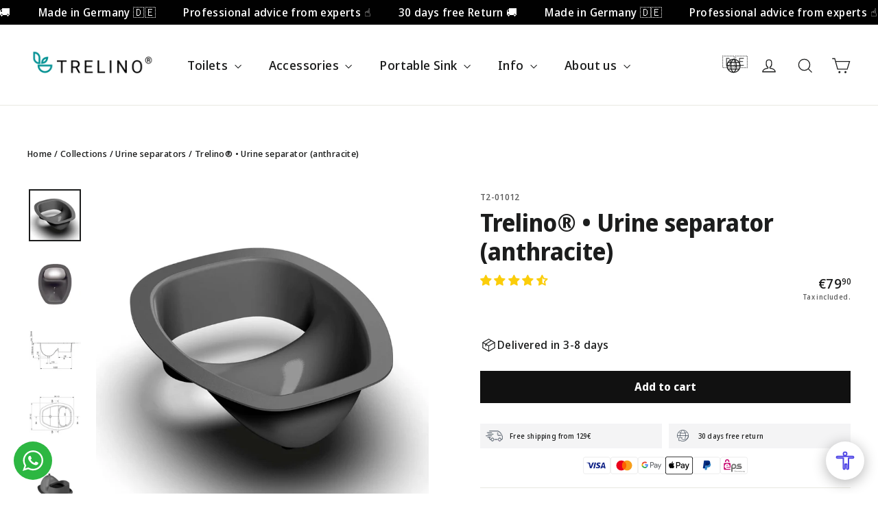

--- FILE ---
content_type: image/svg+xml
request_url: https://www.trelino.com/cdn/shop/files/Icon_Ruckgaberecht.svg?height=30&v=1676482397
body_size: -370
content:
<?xml version="1.0" ?><!DOCTYPE svg  PUBLIC '-//W3C//DTD SVG 1.1//EN'  'http://www.w3.org/Graphics/SVG/1.1/DTD/svg11.dtd'><svg enable-background="new 0 0 85 85" height="85px" id="Layer_1" version="1.1" viewBox="0 0 85 85" width="85px" xml:space="preserve" xmlns="http://www.w3.org/2000/svg" xmlns:xlink="http://www.w3.org/1999/xlink"><g><line fill="none" stroke="#394553" stroke-linejoin="round" stroke-miterlimit="10" stroke-width="2.5" x1="69.904" x2="15.125" y1="42.546" y2="42.546"/><path d="M40.203,15.082   c-1.501,1.433-14.004,13.99-11.078,32.217" fill="none" stroke="#394553" stroke-linejoin="round" stroke-miterlimit="10" stroke-width="2.5"/><path d="M44.855,15.104   c1.889,1.811,18.869,19.02,7.748,42.715" fill="none" stroke="#394553" stroke-linejoin="round" stroke-miterlimit="10" stroke-width="2.5"/><path d="M63.574,24.832   c-8.191,4.973-23.533,10.605-42.176-0.037" fill="none" stroke="#394553" stroke-linejoin="round" stroke-miterlimit="10" stroke-width="2.5"/><path d="M69.904,42.57   c0,11.115-8.955,20.244-20.07,20.244c-5.447,0-10.412-2.18-14.037-5.697l2.803-2.736c0.387-0.381,0.494-0.852,0.303-1.322   c-0.221-0.539-0.791-1-1.305-1.004H24.33c-0.926-0.01-1.684,0.897-1.689,1.827L22.574,66.98c-0.004,0.482,0.441,1.043,1.004,1.281   c0.266,0.109,0.771,0.238,1.178-0.164l2.774-2.625c4.289,2.781,9.478,4.445,14.97,4.445C57.641,69.918,69.904,57.713,69.904,42.57   c0-15.142-12.264-27.485-27.404-27.485c-15.143,0-27.417,12.275-27.417,27.417c0,4.159,0.926,8.1,2.582,11.631" fill="none" stroke="#394553" stroke-linejoin="round" stroke-width="2.5"/></g></svg>